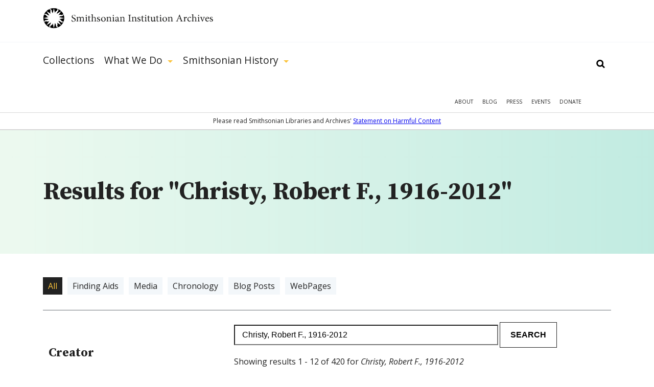

--- FILE ---
content_type: text/html; charset=utf-8
request_url: https://siarchives.si.edu/gsearch/Christy%2C%20Robert%20F.%2C%201916-2012
body_size: 21802
content:
<!DOCTYPE html> <!--[if IEMobile 7]><html class="no-js ie iem7" lang="en" dir="ltr"><![endif]--> <!--[if lte IE 6]><html class="no-js ie lt-ie9 lt-ie8 lt-ie7" lang="en" dir="ltr"><![endif]--> <!--[if (IE 7)&(!IEMobile)]><html class="no-js ie lt-ie9 lt-ie8" lang="en" dir="ltr"><![endif]--> <!--[if IE 8]><html class="no-js ie lt-ie9" lang="en" dir="ltr"><![endif]--> <!--[if (gte IE 9)|(gt IEMobile 7)]><html class="no-js ie" lang="en" dir="ltr" prefix="og: http://ogp.me/ns#"><![endif]--> <!--[if !IE]><!--><html class="no-js" lang="en" dir="ltr" prefix="og: http://ogp.me/ns#"><!--<![endif]--><head><meta charset="utf-8" /><link rel="alternate" type="application/rss+xml" title="The Bigger Picture | Smithsonian Institution Archives" href="https://siarchives.si.edu/feed/blog" /><link rel="shortcut icon" href="https://siarchives.si.edu/sites/all/themes/siaomega/favicon.ico" type="image/vnd.microsoft.icon" /><link rel="profile" href="http://www.w3.org/1999/xhtml/vocab" /><meta name="HandheldFriendly" content="true" /><meta name="MobileOptimized" content="width" /><meta http-equiv="cleartype" content="on" /><link rel="apple-touch-icon-precomposed" href="https://siarchives.si.edu/sites/all/themes/omega/apple-touch-icon-precomposed.png" /><link rel="apple-touch-icon-precomposed" href="https://siarchives.si.edu/sites/all/themes/omega/apple-touch-icon-precomposed-114x114.png" sizes="114x114" /><link rel="apple-touch-icon-precomposed" href="https://siarchives.si.edu/sites/all/themes/omega/apple-touch-icon-precomposed-144x144.png" sizes="144x144" /><link rel="apple-touch-icon-precomposed" href="https://siarchives.si.edu/sites/all/themes/omega/apple-touch-icon-precomposed-72x72.png" sizes="72x72" /><meta name="description" content="Access the official records of the Smithsonian Institution and learn about its history, key events, people, and research." /><meta name="keywords" content="Smithsonian Institution, archive, art, American history, culture, science" /><meta name="viewport" content="width=device-width" /><meta name="generator" content="Drupal 7 (http://drupal.org)" /><meta property="og:site_name" content="Smithsonian Institution Archives" /><meta property="og:type" content="article" /><meta property="og:url" content="https://siarchives.si.edu/gsearch/Christy%2C%20Robert%20F.%2C%201916-2012" /><meta property="og:title" content="Search" /><title>Search | Smithsonian Institution Archives</title><style>
@import url("https://siarchives.si.edu/sites/all/themes/omega/css/modules/system/system.base.css?t61gws");
@import url("https://siarchives.si.edu/sites/all/themes/omega/css/modules/system/system.menus.theme.css?t61gws");
@import url("https://siarchives.si.edu/sites/all/themes/omega/css/modules/system/system.messages.theme.css?t61gws");
@import url("https://siarchives.si.edu/sites/all/themes/omega/css/modules/system/system.theme.css?t61gws");
@import url("https://siarchives.si.edu/sites/all/modules/sla_popup/styling/popup.css?t61gws");
@import url("https://siarchives.si.edu/sites/all/modules/ldap/ldap_user/ldap_user.css?t61gws");
@import url("https://siarchives.si.edu/sites/all/modules/date/date_api/date.css?t61gws");
@import url("https://siarchives.si.edu/sites/all/modules/date/date_popup/themes/datepicker.1.7.css?t61gws");
@import url("https://siarchives.si.edu/sites/all/themes/omega/css/modules/comment/comment.theme.css?t61gws");
@import url("https://siarchives.si.edu/sites/all/modules/google_appliance/theme/google_appliance.css?t61gws");
@import url("https://siarchives.si.edu/modules/node/node.css?t61gws");
@import url("https://siarchives.si.edu/sites/all/themes/omega/css/modules/field/field.theme.css?t61gws");
@import url("https://siarchives.si.edu/sites/all/themes/omega/css/modules/search/search.theme.css?t61gws");
@import url("https://siarchives.si.edu/sites/all/modules/views/css/views.css?t61gws");
@import url("https://siarchives.si.edu/sites/all/themes/omega/css/modules/user/user.base.css?t61gws");
@import url("https://siarchives.si.edu/sites/all/modules/lazyloader/lazyloader.css?t61gws");
@import url("https://siarchives.si.edu/sites/all/themes/omega/css/modules/forum/forum.theme.css?t61gws");
@import url("https://siarchives.si.edu/sites/all/themes/omega/css/modules/user/user.theme.css?t61gws");
</style><style>
@import url("https://siarchives.si.edu/sites/all/modules/jquery_update/replace/ui/themes/base/minified/jquery.ui.core.min.css?t61gws");
@import url("https://siarchives.si.edu/sites/all/modules/jquery_update/replace/ui/themes/base/minified/jquery.ui.theme.min.css?t61gws");
@import url("https://siarchives.si.edu/sites/all/modules/jquery_update/replace/ui/themes/base/minified/jquery.ui.slider.min.css?t61gws");
@import url("https://siarchives.si.edu/sites/all/modules/ctools/css/ctools.css?t61gws");
@import url("https://siarchives.si.edu/sites/all/modules/ldap/ldap_servers/ldap_servers.admin.css?t61gws");
@import url("https://siarchives.si.edu/sites/all/modules/panels/css/panels.css?t61gws");
@import url("https://siarchives.si.edu/sites/all/modules/sia/sia_edan/sia_edan.css?t61gws");
@import url("https://siarchives.si.edu/sites/all/modules/google_appliance_suggest/google_appliance_suggest.css?t61gws");
</style><style>
@import url("https://siarchives.si.edu/sites/all/themes/siaomega/css/sia-omega-4-3.reset.css?t61gws");
@import url("https://siarchives.si.edu/sites/all/themes/siaomega/css/sia-omega-4-3.styles.css?t61gws");
</style><link type="text/css" rel="stylesheet" href="https://fonts.googleapis.com/css?family=Open+Sans:300,300i,400,400i,600,600i,700,700i,800,800i|Source+Serif+Pro:400,600,700&amp;display=swap&amp;t61gws" media="all" /><script src="//ajax.googleapis.com/ajax/libs/jquery/1.12.4/jquery.min.js"></script><script>window.jQuery || document.write("<script src='/sites/all/modules/jquery_update/replace/jquery/1.12/jquery.min.js'>\x3C/script>")</script><script src="https://siarchives.si.edu/misc/jquery-extend-3.4.0.js?v=1.12.4"></script><script src="https://siarchives.si.edu/misc/jquery-html-prefilter-3.5.0-backport.js?v=1.12.4"></script><script src="https://siarchives.si.edu/misc/jquery.once.js?v=1.2"></script><script src="https://siarchives.si.edu/misc/drupal.js?t61gws"></script><script src="https://siarchives.si.edu/sites/all/themes/omega/js/no-js.js?t61gws"></script><script src="https://siarchives.si.edu/sites/all/modules/jquery_update/js/jquery_browser.js?v=0.0.1"></script><script src="//ajax.googleapis.com/ajax/libs/jqueryui/1.10.2/jquery-ui.min.js"></script><script>window.jQuery.ui || document.write("<script src='/sites/all/modules/jquery_update/replace/ui/ui/minified/jquery-ui.min.js'>\x3C/script>")</script><script src="https://siarchives.si.edu/sites/all/modules/entityreference/js/entityreference.js?t61gws"></script><script src="https://siarchives.si.edu/sites/all/modules/lazyloader/jquery.lazyloader.js?t61gws"></script><script src="https://siarchives.si.edu/sites/all/modules/nkbase/nkbase/UTIL.js?t61gws"></script><script src="https://siarchives.si.edu/sites/all/modules/nkbase/nkbase/nkbase.js?t61gws"></script><script src="https://siarchives.si.edu/sites/all/modules/sia/sia_edan/sia_edan.js?t61gws"></script><script src="https://siarchives.si.edu/sites/all/modules/sia/sia_edan/sia_collections.js?t61gws"></script><script src="https://siarchives.si.edu/sites/all/modules/sia/sia_google_search/sia_google_search.js?t61gws"></script><script src="https://siarchives.si.edu/misc/autocomplete.js?v=7.95"></script><script src="https://siarchives.si.edu/sites/all/modules/google_appliance_suggest/google_appliance_suggest.js?t61gws"></script><script src="https://siarchives.si.edu/sites/all/themes/siaomega/js/owl.carousel.min.js?t61gws"></script><script src="https://siarchives.si.edu/sites/all/themes/siaomega/js/webtrends.min.js?t61gws"></script><script src="https://siarchives.si.edu/sites/all/themes/siaomega/js/scrollspy.js?t61gws"></script><script src="https://siarchives.si.edu/sites/all/themes/siaomega/_mediaelement/mediaelement-and-player.min.js?t61gws"></script><script src="https://siarchives.si.edu/sites/all/themes/siaomega/js/sia-omega-4-3.behaviors.js?t61gws"></script><script src="https://siarchives.si.edu/sites/all/themes/siaomega/js/SIA_util.js?t61gws"></script><script src="https://siarchives.si.edu/sites/all/themes/siaomega/js/tooltipster.bundle.min.js?t61gws"></script><script>jQuery.extend(Drupal.settings, {"basePath":"\/","pathPrefix":"","setHasJsCookie":0,"nkbase":{"base_url":"http:\/\/siarchives.si.edu"},"sia_edan":{"ids_url":"https:\/\/ids.si.edu\/ids\/deliveryService","dynamic_url":"https:\/\/ids.si.edu\/ids\/dynamic","imagecache_presets":{"thumbnail":{"label":"Thumbnail (100x100)","effects":[{"label":"Scale","help":"Scaling will maintain the aspect-ratio of the original image. If only a single dimension is specified, the other dimension will be calculated.","effect callback":"image_scale_effect","dimensions callback":"image_scale_dimensions","form callback":"image_scale_form","summary theme":"image_scale_summary","module":"image","name":"image_scale","data":{"width":100,"height":100,"upscale":1},"weight":0}],"name":"thumbnail","module":"image","storage":4},"medium":{"label":"Medium (220x220)","effects":[{"label":"Scale","help":"Scaling will maintain the aspect-ratio of the original image. If only a single dimension is specified, the other dimension will be calculated.","effect callback":"image_scale_effect","dimensions callback":"image_scale_dimensions","form callback":"image_scale_form","summary theme":"image_scale_summary","module":"image","name":"image_scale","data":{"width":220,"height":220,"upscale":1},"weight":0}],"name":"medium","module":"image","storage":4},"large":{"label":"Large (480x480)","effects":[{"label":"Scale","help":"Scaling will maintain the aspect-ratio of the original image. If only a single dimension is specified, the other dimension will be calculated.","effect callback":"image_scale_effect","dimensions callback":"image_scale_dimensions","form callback":"image_scale_form","summary theme":"image_scale_summary","module":"image","name":"image_scale","data":{"width":480,"height":480,"upscale":0},"weight":0}],"name":"large","module":"image","storage":4},"linkit_thumb":{"effects":[{"label":"Scale","help":"Scaling will maintain the aspect-ratio of the original image. If only a single dimension is specified, the other dimension will be calculated.","effect callback":"image_scale_effect","dimensions callback":"image_scale_dimensions","form callback":"image_scale_form","summary theme":"image_scale_summary","module":"image","name":"image_scale","data":{"width":50,"height":50,"upscale":0},"weight":0}],"name":"linkit_thumb","label":"linkit_thumb","module":"linkit","storage":4},"audio-video-default-graphic-125":{"effects":{"1":{"label":"Scale","help":"Scaling will maintain the aspect-ratio of the original image. If only a single dimension is specified, the other dimension will be calculated.","effect callback":"image_scale_effect","dimensions callback":"image_scale_dimensions","form callback":"image_scale_form","summary theme":"image_scale_summary","module":"image","name":"image_scale","data":{"width":125,"height":"","upscale":0},"weight":0}},"label":"audio-video-default-graphic-125","name":"audio-video-default-graphic-125","module":"sia_image_styles","storage":4},"audio-video-default-graphic-125sq":{"effects":{"2":{"label":"Scale and crop","help":"Scale and crop will maintain the aspect-ratio of the original image, then crop the larger dimension. This is most useful for creating perfectly square thumbnails without stretching the image.","effect callback":"image_scale_and_crop_effect","dimensions callback":"image_resize_dimensions","form callback":"image_resize_form","summary theme":"image_resize_summary","module":"image","name":"image_scale_and_crop","data":{"width":125,"height":125},"weight":0}},"label":"audio-video-default-graphic-125sq","name":"audio-video-default-graphic-125sq","module":"sia_image_styles","storage":4},"audio-video-default-graphic-138":{"effects":{"3":{"label":"Scale","help":"Scaling will maintain the aspect-ratio of the original image. If only a single dimension is specified, the other dimension will be calculated.","effect callback":"image_scale_effect","dimensions callback":"image_scale_dimensions","form callback":"image_scale_form","summary theme":"image_scale_summary","module":"image","name":"image_scale","data":{"width":138,"height":"","upscale":0},"weight":0}},"label":"audio-video-default-graphic-138","name":"audio-video-default-graphic-138","module":"sia_image_styles","storage":4},"audio-video-default-graphic-148":{"effects":{"4":{"label":"Scale","help":"Scaling will maintain the aspect-ratio of the original image. If only a single dimension is specified, the other dimension will be calculated.","effect callback":"image_scale_effect","dimensions callback":"image_scale_dimensions","form callback":"image_scale_form","summary theme":"image_scale_summary","module":"image","name":"image_scale","data":{"width":148,"height":"","upscale":0},"weight":0}},"label":"audio-video-default-graphic-148","name":"audio-video-default-graphic-148","module":"sia_image_styles","storage":4},"audio-video-default-graphic-195":{"effects":{"5":{"label":"Scale","help":"Scaling will maintain the aspect-ratio of the original image. If only a single dimension is specified, the other dimension will be calculated.","effect callback":"image_scale_effect","dimensions callback":"image_scale_dimensions","form callback":"image_scale_form","summary theme":"image_scale_summary","module":"image","name":"image_scale","data":{"width":195,"height":"","upscale":0},"weight":0}},"label":"audio-video-default-graphic-195","name":"audio-video-default-graphic-195","module":"sia_image_styles","storage":4},"audio-video-default-graphic-200sq":{"effects":{"6":{"label":"Scale and crop","help":"Scale and crop will maintain the aspect-ratio of the original image, then crop the larger dimension. This is most useful for creating perfectly square thumbnails without stretching the image.","effect callback":"image_scale_and_crop_effect","dimensions callback":"image_resize_dimensions","form callback":"image_resize_form","summary theme":"image_resize_summary","module":"image","name":"image_scale_and_crop","data":{"width":200,"height":200},"weight":0}},"label":"audio-video-default-graphic-200sq","name":"audio-video-default-graphic-200sq","module":"sia_image_styles","storage":4},"audio-video-default-graphic-69sq":{"effects":{"7":{"label":"Scale and crop","help":"Scale and crop will maintain the aspect-ratio of the original image, then crop the larger dimension. This is most useful for creating perfectly square thumbnails without stretching the image.","effect callback":"image_scale_and_crop_effect","dimensions callback":"image_resize_dimensions","form callback":"image_resize_form","summary theme":"image_resize_summary","module":"image","name":"image_scale_and_crop","data":{"width":69,"height":69},"weight":0}},"label":"audio-video-default-graphic-69sq","name":"audio-video-default-graphic-69sq","module":"sia_image_styles","storage":4},"body-image-180":{"effects":{"8":{"label":"Scale","help":"Scaling will maintain the aspect-ratio of the original image. If only a single dimension is specified, the other dimension will be calculated.","effect callback":"image_scale_effect","dimensions callback":"image_scale_dimensions","form callback":"image_scale_form","summary theme":"image_scale_summary","module":"image","name":"image_scale","data":{"width":180,"height":"","upscale":0},"weight":0}},"label":"body-image-180","name":"body-image-180","module":"sia_image_styles","storage":4},"body-image-180h":{"effects":{"9":{"label":"Scale","help":"Scaling will maintain the aspect-ratio of the original image. If only a single dimension is specified, the other dimension will be calculated.","effect callback":"image_scale_effect","dimensions callback":"image_scale_dimensions","form callback":"image_scale_form","summary theme":"image_scale_summary","module":"image","name":"image_scale","data":{"width":"","height":180,"upscale":0},"weight":0}},"label":"body-image-180h","name":"body-image-180h","module":"sia_image_styles","storage":4},"body-image-230":{"effects":{"10":{"label":"Scale","help":"Scaling will maintain the aspect-ratio of the original image. If only a single dimension is specified, the other dimension will be calculated.","effect callback":"image_scale_effect","dimensions callback":"image_scale_dimensions","form callback":"image_scale_form","summary theme":"image_scale_summary","module":"image","name":"image_scale","data":{"width":230,"height":"","upscale":0},"weight":0}},"label":"body-image-230","name":"body-image-230","module":"sia_image_styles","storage":4},"body-image-230h":{"effects":{"11":{"label":"Scale","help":"Scaling will maintain the aspect-ratio of the original image. If only a single dimension is specified, the other dimension will be calculated.","effect callback":"image_scale_effect","dimensions callback":"image_scale_dimensions","form callback":"image_scale_form","summary theme":"image_scale_summary","module":"image","name":"image_scale","data":{"width":"","height":230,"upscale":0},"weight":0}},"label":"body-image-230h","name":"body-image-230h","module":"sia_image_styles","storage":4},"body-image-300":{"effects":{"12":{"label":"Scale","help":"Scaling will maintain the aspect-ratio of the original image. If only a single dimension is specified, the other dimension will be calculated.","effect callback":"image_scale_effect","dimensions callback":"image_scale_dimensions","form callback":"image_scale_form","summary theme":"image_scale_summary","module":"image","name":"image_scale","data":{"width":300,"height":"","upscale":0},"weight":0}},"label":"body-image-300","name":"body-image-300","module":"sia_image_styles","storage":4},"body-image-300h":{"effects":{"13":{"label":"Scale","help":"Scaling will maintain the aspect-ratio of the original image. If only a single dimension is specified, the other dimension will be calculated.","effect callback":"image_scale_effect","dimensions callback":"image_scale_dimensions","form callback":"image_scale_form","summary theme":"image_scale_summary","module":"image","name":"image_scale","data":{"width":"","height":300,"upscale":0},"weight":0}},"label":"body-image-300h","name":"body-image-300h","module":"sia_image_styles","storage":4},"body-image-350":{"effects":{"14":{"label":"Scale","help":"Scaling will maintain the aspect-ratio of the original image. If only a single dimension is specified, the other dimension will be calculated.","effect callback":"image_scale_effect","dimensions callback":"image_scale_dimensions","form callback":"image_scale_form","summary theme":"image_scale_summary","module":"image","name":"image_scale","data":{"width":350,"height":"","upscale":0},"weight":0}},"label":"body-image-350","name":"body-image-350","module":"sia_image_styles","storage":4},"body-image-350h":{"effects":{"15":{"label":"Scale","help":"Scaling will maintain the aspect-ratio of the original image. If only a single dimension is specified, the other dimension will be calculated.","effect callback":"image_scale_effect","dimensions callback":"image_scale_dimensions","form callback":"image_scale_form","summary theme":"image_scale_summary","module":"image","name":"image_scale","data":{"width":"","height":350,"upscale":0},"weight":0}},"label":"body-image-350h","name":"body-image-350h","module":"sia_image_styles","storage":4},"body-image-450":{"effects":{"16":{"label":"Scale","help":"Scaling will maintain the aspect-ratio of the original image. If only a single dimension is specified, the other dimension will be calculated.","effect callback":"image_scale_effect","dimensions callback":"image_scale_dimensions","form callback":"image_scale_form","summary theme":"image_scale_summary","module":"image","name":"image_scale","data":{"width":450,"height":"","upscale":0},"weight":0}},"label":"body-image-450","name":"body-image-450","module":"sia_image_styles","storage":4},"body-image-450h":{"effects":{"17":{"label":"Scale","help":"Scaling will maintain the aspect-ratio of the original image. If only a single dimension is specified, the other dimension will be calculated.","effect callback":"image_scale_effect","dimensions callback":"image_scale_dimensions","form callback":"image_scale_form","summary theme":"image_scale_summary","module":"image","name":"image_scale","data":{"width":"","height":450,"upscale":0},"weight":0}},"label":"body-image-450h","name":"body-image-450h","module":"sia_image_styles","storage":4},"body_image_350_crop":{"label":"body_image_350_crop","effects":{"2":{"label":"Scale and crop","help":"Scale and crop will maintain the aspect-ratio of the original image, then crop the larger dimension. This is most useful for creating perfectly square thumbnails without stretching the image.","effect callback":"image_scale_and_crop_effect","dimensions callback":"image_resize_dimensions","form callback":"image_resize_form","summary theme":"image_resize_summary","module":"image","name":"image_scale_and_crop","data":{"width":350,"height":350},"weight":1}},"name":"body_image_350_crop","module":"sia_image_styles","storage":4},"sia-image-180":{"effects":{"18":{"label":"Scale","help":"Scaling will maintain the aspect-ratio of the original image. If only a single dimension is specified, the other dimension will be calculated.","effect callback":"image_scale_effect","dimensions callback":"image_scale_dimensions","form callback":"image_scale_form","summary theme":"image_scale_summary","module":"image","name":"image_scale","data":{"width":180,"height":"","upscale":0},"weight":0}},"label":"sia-image-180","name":"sia-image-180","module":"sia_image_styles","storage":4},"sia-image-200":{"effects":{"19":{"label":"Scale","help":"Scaling will maintain the aspect-ratio of the original image. If only a single dimension is specified, the other dimension will be calculated.","effect callback":"image_scale_effect","dimensions callback":"image_scale_dimensions","form callback":"image_scale_form","summary theme":"image_scale_summary","module":"image","name":"image_scale","data":{"width":200,"height":"","upscale":0},"weight":0}},"label":"sia-image-200","name":"sia-image-200","module":"sia_image_styles","storage":4},"sia-image-230":{"effects":{"20":{"label":"Scale","help":"Scaling will maintain the aspect-ratio of the original image. If only a single dimension is specified, the other dimension will be calculated.","effect callback":"image_scale_effect","dimensions callback":"image_scale_dimensions","form callback":"image_scale_form","summary theme":"image_scale_summary","module":"image","name":"image_scale","data":{"width":230,"height":"","upscale":0},"weight":0}},"label":"sia-image-230","name":"sia-image-230","module":"sia_image_styles","storage":4},"sia-image-300":{"isid":"2","name":"sia-image-300","label":"sia-image-300","module":"sia_image_styles","storage":2,"effects":{"2":{"label":"Scale","help":"Scaling will maintain the aspect-ratio of the original image. If only a single dimension is specified, the other dimension will be calculated.","effect callback":"image_scale_effect","dimensions callback":"image_scale_dimensions","form callback":"image_scale_form","summary theme":"image_scale_summary","module":"image","name":"image_scale","data":{"width":300,"height":"","upscale":0},"ieid":"2","isid":"2","weight":"0"}}},"sia_blog_slideshow":{"isid":"1","name":"sia_blog_slideshow","label":"sia_blog_slideshow","module":"sia_image_styles","storage":2,"effects":{"1":{"label":"Scale","help":"Scaling will maintain the aspect-ratio of the original image. If only a single dimension is specified, the other dimension will be calculated.","effect callback":"image_scale_effect","dimensions callback":"image_scale_dimensions","form callback":"image_scale_form","summary theme":"image_scale_summary","module":"image","name":"image_scale","data":{"width":"642","height":"492","upscale":0},"ieid":"1","isid":"1","weight":"1"}}},"slideshow_500":{"effects":[],"label":"slideshow_500","name":"slideshow_500","module":"sia_image_styles","storage":4},"test":{"effects":{"25":{"label":"Crop","help":"Cropping will remove portions of an image to make it the specified dimensions.","effect callback":"image_crop_effect","dimensions callback":"image_resize_dimensions","form callback":"image_crop_form","summary theme":"image_crop_summary","module":"image","name":"image_crop","data":{"width":40,"height":40,"anchor":"center-center"},"weight":1}},"label":"test","name":"test","module":"sia_image_styles","storage":4},"user-picture-125sq":{"label":"user-picture-125sq","effects":{"3":{"label":"Scale and crop","help":"Scale and crop will maintain the aspect-ratio of the original image, then crop the larger dimension. This is most useful for creating perfectly square thumbnails without stretching the image.","effect callback":"image_scale_and_crop_effect","dimensions callback":"image_resize_dimensions","form callback":"image_resize_form","summary theme":"image_resize_summary","module":"image","name":"image_scale_and_crop","data":{"width":125,"height":125},"weight":0}},"name":"user-picture-125sq","module":"sia_image_styles","storage":4},"user-picture-65sq":{"effects":{"23":{"label":"Scale and crop","help":"Scale and crop will maintain the aspect-ratio of the original image, then crop the larger dimension. This is most useful for creating perfectly square thumbnails without stretching the image.","effect callback":"image_scale_and_crop_effect","dimensions callback":"image_resize_dimensions","form callback":"image_resize_form","summary theme":"image_resize_summary","module":"image","name":"image_scale_and_crop","data":{"width":65,"height":65},"weight":0}},"label":"user-picture-65sq","name":"user-picture-65sq","module":"sia_image_styles","storage":4},"homepage_downsize":{"isid":"5","name":"homepage_downsize","label":"homepage_downsize","module":null,"storage":1,"effects":{"4":{"label":"Scale","help":"Scaling will maintain the aspect-ratio of the original image. If only a single dimension is specified, the other dimension will be calculated.","effect callback":"image_scale_effect","dimensions callback":"image_scale_dimensions","form callback":"image_scale_form","summary theme":"image_scale_summary","module":"image","name":"image_scale","data":{"width":"1000","height":"","upscale":0},"ieid":"4","isid":"5","weight":"1"}}},"sia-image-300-crop":{"isid":"3","name":"sia-image-300-crop","label":"sia-image-300-crop","module":null,"storage":1,"effects":[]},"sia-image-crop-300":{"isid":"4","name":"sia-image-crop-300","label":"sia-image-crop-300","module":null,"storage":1,"effects":{"3":{"label":"Scale and crop","help":"Scale and crop will maintain the aspect-ratio of the original image, then crop the larger dimension. This is most useful for creating perfectly square thumbnails without stretching the image.","effect callback":"image_scale_and_crop_effect","dimensions callback":"image_resize_dimensions","form callback":"image_resize_form","summary theme":"image_resize_summary","module":"image","name":"image_scale_and_crop","data":{"width":"300","height":"300"},"ieid":"3","isid":"4","weight":"1"}}}}},"urlIsAjaxTrusted":{"\/gsearch\/Christy%2C%20Robert%20F.%2C%201916-2012":true},"lazyloader":{"loadImageDelay":"10"}});</script><script async src="https://www.googletagmanager.com/gtag/js?id=G-M6L4XMDR4L"></script><script>
window.dataLayer = window.dataLayer || [];
function gtag(){dataLayer.push(arguments);}
gtag('js', new Date());
gtag('config', 'G-M6L4XMDR4L');
</script></head><body class="html not-front not-logged-in page-gsearch page-gsearch-christy-robert-f-1916-2012 gsearch-Christy, Robert F., 1916-2012 section-gsearch"> <a href="#main-content" class="element-invisible element-focusable">Skip to main content</a><div class="l-page"> <header class="l-header robots-noindex" role="banner"><div class="l-branding section group site_logo"> <a href="/" title="Home" rel="home" class="site-logo"><img src="/sites/all/themes/siaomega/images/logo.svg" alt="Smithsonian Institution Archives" height="52px" width="333px"/></a><div class="mobile_menu_expand">Show Menu</div></div><div class="drop-menu"><div class="main-menu-wrapper"><div class="l-branding section group"><div class="l-region l-region--navigation"><div id="block-google-appliance-ga-block-search-form" class="block block--google-appliance block--google-appliance-ga-block-search-form"><div class="block__content"><form class="google-appliance-block-form" action="/gsearch/Christy%2C%20Robert%20F.%2C%201916-2012" method="post" id="google-appliance-block-form" accept-charset="UTF-8"><div><div class="container-inline"><h2 class="element-invisible">Search Google Appliance</h2><div class="form-item form-type-textfield form-item-search-keys"> <label class="element-invisible" for="edit-search-keys--3">Enter the terms you wish to search for. </label> <input class="auto_submit form-text form-autocomplete" type="text" id="edit-search-keys--3" name="search_keys" value="" size="15" maxlength="128" /><input type="hidden" id="edit-search-keys--3-autocomplete" value="https://siarchives.si.edu/sites/all/modules/google_appliance_suggest/google_appliance_suggest_callback.php?q=" disabled="disabled" class="autocomplete" /></div><div class="form-actions form-wrapper" id="edit-actions"><input type="submit" id="edit-submit--4" name="op" value="Search" class="form-submit" /></div><input type="hidden" name="form_build_id" value="form-teJX_KmeO_ohn4CQ311jLwwfKbTSPGdBG7yOR2jxAtg" /><input type="hidden" name="form_id" value="google_appliance_block_form" /></div></div></form></div></div><nav id="block-system-main-menu" role="navigation" class="block block--system block--menu block--system-main-menu"><ul class="menu"><li class="first leaf"><a href="/collections" title="Collections">Collections</a><div class='hidden_child'></div></li><li class="expanded"><a href="/what-we-do" title="What We Do">What We Do</a><div class='hidden_child'><ul class="menu"><li class="first leaf"><a href="/what-we-do/reference">Reference</a><div class='hidden_child'></div></li><li class="leaf"><a href="/what-we-do/rights-and-reproduction">Rights and Reproduction</a><div class='hidden_child'></div></li><li class="leaf"><a href="/what-we-do/records-management">Records Management</a><div class='hidden_child'></div></li><li class="leaf"><a href="/what-we-do/preservation/introduction">Preservation</a><div class='hidden_child'></div></li><li class="leaf"><a href="/what-we-do/digital-curation">Digital Curation</a><div class='hidden_child'></div></li><li class="leaf"><a href="/what-we-do/forums" title="">Forums</a><div class='hidden_child'></div></li><li class="last leaf"><a href="/what-we-do/publications-resources">Publications &amp; Resources</a><div class='hidden_child'></div></li></ul></div></li><li class="last expanded"><a href="/history" title="Smithsonian History">Smithsonian History</a><div class='hidden_child'><ul class="menu"><li class="first leaf"><a href="/history/general-history">General History</a><div class='hidden_child'></div></li><li class="leaf"><a href="/history/governance-organization">Governance &amp; Organization</a><div class='hidden_child'></div></li><li class="collapsed"><a href="/history/featured-topics" title="">Featured Topics</a><div class='hidden_child'></div></li><li class="leaf"><a href="/history/historic-pictures-smithsonian">Historic Pictures</a><div class='hidden_child'></div></li><li class="leaf"><a href="/history/smithsonian-research-centers">Research Centers</a><div class='hidden_child'></div></li><li class="last leaf"><a href="/history/museums" title="">Smithsonian Museums</a><div class='hidden_child'></div></li></ul></div></li></ul></nav><nav id="block-menu-menu-mobile-main" role="navigation" class="block block--menu block--menu-menu-mobile-main"><ul class="menu"><li class="first leaf"><a href="/collections" title="">Collections</a></li><li class="expanded"><a href='#' class='expand'>Show More</a><a href="/history" title="">Smithsonian History</a><ul class="menu"><li class="first leaf"><a href="/history/general-history" title="">General History</a></li><li class="leaf"><a href="/history/governance-organization" title="">Governance &amp; Organization</a></li><li class="leaf"><a href="/history/featured-topics" title="">Featured Topics</a></li><li class="leaf"><a href="/history/historic-pictures-smithsonian" title="">Historic Pictures</a></li><li class="last leaf"><a href="/history/education" title="">Educational Resources</a></li></ul></li><li class="last expanded"><a href='#' class='expand'>Show More</a><a href="/what-we-do" title="">What We Do</a><ul class="menu"><li class="first leaf"><a href="/what-we-do/reference" title="">Reference</a></li><li class="leaf"><a href="/what-we-do/rights-and-reproduction" title="">Rights and Reproduction</a></li><li class="leaf"><a href="/what-we-do/records-management" title="">Records Management</a></li><li class="leaf"><a href="/what-we-do/preservation/introduction" title="">Preservation</a></li><li class="leaf"><a href="/what-we-do/digital-curation" title="">Digital Curation</a></li><li class="leaf"><a href="/what-we-do/forums" title="">Forums</a></li><li class="last leaf"><a href="/what-we-do/publications-resources" title="">Publications &amp; Resources</a></li></ul></li></ul></nav><nav id="block-menu-secondary-menu" role="navigation" class="block block--menu block--menu-secondary-menu"><ul class="menu"><li class="first leaf"><a href="/about" title="About">About</a></li><li class="leaf"><a href="/blog" title="Blog">Blog</a></li><li class="leaf"><a href="/press" title="Press">Press</a></li><li class="leaf"><a href="/events" title="">Events</a></li><li class="last leaf"><a href="https://library.si.edu/donate/make-a-donation?fund=Archives" title="Donate">Donate</a></li></ul></nav></div></div></div><div class="hidden-menu"><div class="section group"></div></div><div class="content-warning"><span>Please read Smithsonian Libraries and Archives' <a href="https://librariesarchives.si.edu/statement-on-harmful-content/">Statement on Harmful Content</a></span></div></div> </header><div class="l-main"><div class="l-content" role="main"> <a id="main-content"></a><div class="panel-top"><div class="inner"><div class="l-branding section group"><div class="col span_12_of_12"><h1 id="search-results-heading">Results for "Christy, Robert F., 1916-2012"</h1></div></div></div></div><div class="l-branding section group"><div class="col span_12_of_12 header"><div class="search-term"><ul class = 'type-filters clearfix'><li class="active"><a href="/gsearch/Christy%2C+Robert+F.%2C+1916-2012">All</a></li><li class=""><a href="?term=finding">Finding Aids</a></li><li class=""><a href="?term=image">Media</a></li><li class=""><a href="?term=chronology">Chronology</a></li><li class=""><a href="?term=blog_post">Blog Posts</a></li><li class=""><a href="?term=webpage">WebPages</a></li></ul></div><ul class="remove_filters"></ul></div><div class="col span_3_of_12 robots-noindex"><div class="inner clearfix"><div class="panel-pane pane-custom pane-1 sub-page"><nav class="section-menu" aria-label="section menu"><div class="menu_block dynamic_nav"><h3>Creator</h3><ul class="dynamic_nav_list" id="dc.author"><li><a href="?tag=dc%2eauthor:Smithsonian Institution. Office of the Secretary" class="collections-facet ">Smithsonian Institution. Office of the Secretary (10)</a></li><li><a href="?tag=dc%2eauthor:National Museum of Natural History. Department of Entomology" class="collections-facet ">National Museum of Natural History. Department of Entomology (5)</a></li><li><a href="?tag=dc%2eauthor:Smithsonian Institution. Office of Fellowships and Internships" class="collections-facet ">Smithsonian Institution. Office of Fellowships and Internships (5)</a></li><li><a href="?tag=dc%2eauthor:United States National Museum" class="collections-facet ">United States National Museum (5)</a></li><li><a href="?tag=dc%2eauthor:American Ornithologists' Union" class="collections-facet ">American Ornithologists' Union (4)</a></li><li><a href="?tag=dc%2eauthor:National Museum of Natural History. Division of Mammals" class="collections-facet ">National Museum of Natural History. Division of Mammals (4)</a></li><li><a href="?tag=dc%2eauthor:Smithsonian Institution" class="collections-facet ">Smithsonian Institution (4)</a></li><li><a href="?tag=dc%2eauthor:National Collection of Fine Arts. Office of the Director" class="collections-facet ">National Collection of Fine Arts. Office of the Director (3)</a></li><li><a href="?tag=dc%2eauthor:National Museum of Natural History. Department of Invertebrate Zoology" class="collections-facet ">National Museum of Natural History. Department of Invertebrate Zoology (3)</a></li><li><a href="?tag=dc%2eauthor:Smithsonian American Art Museum. Curatorial Office" class="collections-facet ">Smithsonian American Art Museum. Curatorial Office (3)</a></li><li><a href="?tag=dc%2eauthor:United States National Museum. Division of Plants" class="collections-facet ">United States National Museum. Division of Plants (3)</a></li><li><a href="?tag=dc%2eauthor:American Arachnological Society" class="collections-facet ">American Arachnological Society (2)</a></li><li><a href="?tag=dc%2eauthor:Dall, William Healey, 1845-1927" class="collections-facet ">Dall, William Healey, 1845-1927 (2)</a></li><li><a href="?tag=dc%2eauthor:Freer Gallery of Art and Arthur M. Sackler Gallery. Curatorial - Ceramics" class="collections-facet ">Freer Gallery of Art and Arthur M. Sackler Gallery. Curatorial - Ceramics (2)</a></li><li><a href="?tag=dc%2eauthor:Geological Survey. Branch of Paleontology and Stratigraphy" class="collections-facet ">Geological Survey. Branch of Paleontology and Stratigraphy (2)</a></li><li><a href="?tag=dc%2eauthor:Hirshhorn Museum and Sculpture Garden. Department of Painting and Sculpture" class="collections-facet ">Hirshhorn Museum and Sculpture Garden. Department of Painting and Sculpture (2)</a></li><li><a href="?tag=dc%2eauthor:Hirshhorn Museum and Sculpture Garden. Office of the Director" class="collections-facet ">Hirshhorn Museum and Sculpture Garden. Office of the Director (2)</a></li><li><a href="?tag=dc%2eauthor:Hirshhorn Museum and Sculpture Garden. Office of the Registrar" class="collections-facet ">Hirshhorn Museum and Sculpture Garden. Office of the Registrar (2)</a></li><li><a href="?tag=dc%2eauthor:National Museum of African American History and Culture. Office of the Director" class="collections-facet ">National Museum of African American History and Culture. Office of the Director (2)</a></li><li><a href="?tag=dc%2eauthor:National Museum of Natural History" class="collections-facet ">National Museum of Natural History (2)</a></li><li><a href="?tag=dc%2eauthor:National Museum of Natural History. Department of Paleobiology" class="collections-facet ">National Museum of Natural History. Department of Paleobiology (2)</a></li><li><a href="?tag=dc%2eauthor:National Museum of Natural History. Division of Birds" class="collections-facet ">National Museum of Natural History. Division of Birds (2)</a></li><li><a href="?tag=dc%2eauthor:National Museum of Natural History. Division of Mollusks" class="collections-facet ">National Museum of Natural History. Division of Mollusks (2)</a></li><li><a href="?tag=dc%2eauthor:Renwick Gallery" class="collections-facet ">Renwick Gallery (2)</a></li><li><a href="?tag=dc%2eauthor:Ridgway, Robert 1850-1929" class="collections-facet ">Ridgway, Robert 1850-1929 (2)</a></li><li><a href="?tag=dc%2eauthor:Ridgway, Robert, 1850-1929" class="collections-facet ">Ridgway, Robert, 1850-1929 (2)</a></li><li><a href="?tag=dc%2eauthor:Science Service" class="collections-facet ">Science Service (2)</a></li><li><a href="?tag=dc%2eauthor:Smithson, James, 1765-1829" class="collections-facet ">Smithson, James, 1765-1829 (2)</a></li><li><a href="?tag=dc%2eauthor:Smithsonian Institution. International Exchange Service" class="collections-facet ">Smithsonian Institution. International Exchange Service (2)</a></li><li><a href="?tag=dc%2eauthor:Smithsonian Institution. Office of Architectural History and Historic Preservation" class="collections-facet ">Smithsonian Institution. Office of Architectural History and Historic Preservation (2)</a></li><li><a href="?tag=dc%2eauthor:Smithsonian Institution. Office of International Relations" class="collections-facet ">Smithsonian Institution. Office of International Relations (2)</a></li><li><a href="?tag=dc%2eauthor:Smithsonian Institution. Scholarly Press" class="collections-facet ">Smithsonian Institution. Scholarly Press (2)</a></li><li><a href="?tag=dc%2eauthor:Smithsonian Institution. Traveling Exhibition Service" class="collections-facet ">Smithsonian Institution. Traveling Exhibition Service (2)</a></li><li><a href="?tag=dc%2eauthor:Systematic Entomology Laboratory" class="collections-facet ">Systematic Entomology Laboratory (2)</a></li><li><a href="?tag=dc%2eauthor:Tolman, Ruel P. (Ruel Pardee), 1878-1954" class="collections-facet ">Tolman, Ruel P. (Ruel Pardee), 1878-1954 (2)</a></li><li><a href="?tag=dc%2eauthor:Abbot, C. G. (Charles Greeley), 1872-1973" class="collections-facet ">Abbot, C. G. (Charles Greeley), 1872-1973 (1)</a></li><li><a href="?tag=dc%2eauthor:Abbott, William Louis, 1860-1936" class="collections-facet ">Abbott, William Louis, 1860-1936 (1)</a></li><li><a href="?tag=dc%2eauthor:Alexander, Charles P. (Charles Paul), 1889-1981" class="collections-facet ">Alexander, Charles P. (Charles Paul), 1889-1981 (1)</a></li><li><a href="?tag=dc%2eauthor:American Society of Ichthyologists and Herpetologists" class="collections-facet ">American Society of Ichthyologists and Herpetologists (1)</a></li><li><a href="?tag=dc%2eauthor:American Society of Mammalogists" class="collections-facet ">American Society of Mammalogists (1)</a></li><li><a href="?tag=dc%2eauthor:Ashbrook, F. G. (Frank Getz), 1892-1966" class="collections-facet ">Ashbrook, F. G. (Frank Getz), 1892-1966 (1)</a></li><li><a href="?tag=dc%2eauthor:Audubon Naturalist Society of the Central Atlantic States." class="collections-facet ">Audubon Naturalist Society of the Central Atlantic States. (1)</a></li><li><a href="?tag=dc%2eauthor:Bailey, Florence Merriam, 1863-1948" class="collections-facet ">Bailey, Florence Merriam, 1863-1948 (1)</a></li><li><a href="?tag=dc%2eauthor:Baird, Spencer Fullerton 1823-1887" class="collections-facet ">Baird, Spencer Fullerton 1823-1887 (1)</a></li><li><a href="?tag=dc%2eauthor:Baker, C. F. (Charles Fuller), 1872-1927" class="collections-facet ">Baker, C. F. (Charles Fuller), 1872-1927 (1)</a></li><li><a href="?tag=dc%2eauthor:Ball, E. D. (Elmer Darwin), 1870-1943" class="collections-facet ">Ball, E. D. (Elmer Darwin), 1870-1943 (1)</a></li><li><a href="?tag=dc%2eauthor:Barber, Herbert Spencer, 1882-1950" class="collections-facet ">Barber, Herbert Spencer, 1882-1950 (1)</a></li><li><a href="?tag=dc%2eauthor:Benjamin, Marcus, 1857-1932." class="collections-facet ">Benjamin, Marcus, 1857-1932. (1)</a></li><li><a href="?tag=dc%2eauthor:Bent, Arthur Cleveland, 1866-1954" class="collections-facet ">Bent, Arthur Cleveland, 1866-1954 (1)</a></li><li><a href="?tag=dc%2eauthor:Berry, S. Stillman (Samuel Stillman), 1887-1984" class="collections-facet ">Berry, S. Stillman (Samuel Stillman), 1887-1984 (1)</a></li><li><a href="?tag=dc%2eauthor:Blake, Doris Holmes, 1892-1978" class="collections-facet ">Blake, Doris Holmes, 1892-1978 (1)</a></li><li><a href="?tag=dc%2eauthor:Board of Regents" class="collections-facet ">Board of Regents (1)</a></li><li><a href="?tag=dc%2eauthor:Bunch, Lonnie G." class="collections-facet ">Bunch, Lonnie G. (1)</a></li><li><a href="?tag=dc%2eauthor:Böving, Adam Giede, 1869-" class="collections-facet ">Böving, Adam Giede, 1869- (1)</a></li><li><a href="?tag=dc%2eauthor:Camblos, Joshua F. B. (Fry Bullitt), 1916-2012" class="collections-facet ">Camblos, Joshua F. B. (Fry Bullitt), 1916-2012 (1)</a></li><li><a href="?tag=dc%2eauthor:Carriker, Melbourne Armstrong, 1879-1965" class="collections-facet ">Carriker, Melbourne Armstrong, 1879-1965 (1)</a></li><li><a href="?tag=dc%2eauthor:Carriker, Melbourne R. (Melbourne Romaine), 1915-2007" class="collections-facet ">Carriker, Melbourne R. (Melbourne Romaine), 1915-2007 (1)</a></li><li><a href="?tag=dc%2eauthor:Cartwright, Oscar Ling" class="collections-facet ">Cartwright, Oscar Ling (1)</a></li><li><a href="?tag=dc%2eauthor:Clark, Austin Hobart, 1880-1954" class="collections-facet ">Clark, Austin Hobart, 1880-1954 (1)</a></li><li><a href="?tag=dc%2eauthor:Clarke, J. F. Gates (John Frederick Gates), 1905-1990, interviewee" class="collections-facet ">Clarke, J. F. Gates (John Frederick Gates), 1905-1990, interviewee (1)</a></li><li><a href="?tag=dc%2eauthor:Clarke, Roy S." class="collections-facet ">Clarke, Roy S. (1)</a></li><li><a href="?tag=dc%2eauthor:Clayton, Henry Helm, 1861-1946" class="collections-facet ">Clayton, Henry Helm, 1861-1946 (1)</a></li><li><a href="?tag=dc%2eauthor:Conger, Paul S. (Paul Sydney), 1897-1979" class="collections-facet ">Conger, Paul S. (Paul Sydney), 1897-1979 (1)</a></li><li><a href="?tag=dc%2eauthor:Cooper-Hewitt Museum" class="collections-facet ">Cooper-Hewitt Museum (1)</a></li><li><a href="?tag=dc%2eauthor:Cooper-Hewitt Museum. Office of the Registrar" class="collections-facet ">Cooper-Hewitt Museum. Office of the Registrar (1)</a></li><li><a href="?tag=dc%2eauthor:Cooper-Hewitt, National Design Museum. Department of Applied Arts and Industrial Design" class="collections-facet ">Cooper-Hewitt, National Design Museum. Department of Applied Arts and Industrial Design (1)</a></li><li><a href="?tag=dc%2eauthor:Cooper-Hewitt, National Design Museum. Development" class="collections-facet ">Cooper-Hewitt, National Design Museum. Development (1)</a></li><li><a href="?tag=dc%2eauthor:DeVorkin, David H., 1944-" class="collections-facet ">DeVorkin, David H., 1944- (1)</a></li><li><a href="?tag=dc%2eauthor:Dyar, Harrison G. (Harrison Gray), 1866-1929" class="collections-facet ">Dyar, Harrison G. (Harrison Gray), 1866-1929 (1)</a></li><li><a href="?tag=dc%2eauthor:Effie Kapsalis" class="collections-facet ">Effie Kapsalis (1)</a></li><li><a href="?tag=dc%2eauthor:Eisenberg, John Frederick, 1935-" class="collections-facet ">Eisenberg, John Frederick, 1935- (1)</a></li><li><a href="?tag=dc%2eauthor:El-Baz, Farouk" class="collections-facet ">El-Baz, Farouk (1)</a></li><li><a href="?tag=dc%2eauthor:Emmons, Richard H., 1919-2005" class="collections-facet ">Emmons, Richard H., 1919-2005 (1)</a></li><li><a href="?tag=dc%2eauthor:Freer Gallery of Art" class="collections-facet ">Freer Gallery of Art (1)</a></li><li><a href="?tag=dc%2eauthor:Freer Gallery of Art and Arthur M. Sackler Gallery. Curatorial - Chinese Art" class="collections-facet ">Freer Gallery of Art and Arthur M. Sackler Gallery. Curatorial - Chinese Art (1)</a></li><li><a href="?tag=dc%2eauthor:Freer Gallery of Art and Arthur M. Sackler Gallery. Curatorial - Islamic Near Eastern Art" class="collections-facet ">Freer Gallery of Art and Arthur M. Sackler Gallery. Curatorial - Islamic Near Eastern Art (1)</a></li><li><a href="?tag=dc%2eauthor:Freer Gallery of Art and Arthur M. Sackler Gallery. Curatorial - Japanese Art" class="collections-facet ">Freer Gallery of Art and Arthur M. Sackler Gallery. Curatorial - Japanese Art (1)</a></li><li><a href="?tag=dc%2eauthor:Gardner, Julia Anna, 1882-1960" class="collections-facet ">Gardner, Julia Anna, 1882-1960 (1)</a></li><li><a href="?tag=dc%2eauthor:Gazin, C. Lewis (Charles Lewis), 1904-1996" class="collections-facet ">Gazin, C. Lewis (Charles Lewis), 1904-1996 (1)</a></li><li><a href="?tag=dc%2eauthor:Ginsburg, Isaac, 1886-1975" class="collections-facet ">Ginsburg, Isaac, 1886-1975 (1)</a></li><li><a href="?tag=dc%2eauthor:Gloyd, Howard K., 1902-1978" class="collections-facet ">Gloyd, Howard K., 1902-1978 (1)</a></li><li><a href="?tag=dc%2eauthor:Goode, G. Brown (George Brown), 1851-1896" class="collections-facet ">Goode, G. Brown (George Brown), 1851-1896 (1)</a></li><li><a href="?tag=dc%2eauthor:Grobman, Arnold B. (Arnold Brams), 1918-2012" class="collections-facet ">Grobman, Arnold B. (Arnold Brams), 1918-2012 (1)</a></li><li><a href="?tag=dc%2eauthor:Heller, Edmund, 1875-1939" class="collections-facet ">Heller, Edmund, 1875-1939 (1)</a></li><li><a href="?tag=dc%2eauthor:Heritage Preservation (Organization)" class="collections-facet ">Heritage Preservation (Organization) (1)</a></li><li><a href="?tag=dc%2eauthor:Heyer, W. Ronald" class="collections-facet ">Heyer, W. Ronald (1)</a></li><li><a href="?tag=dc%2eauthor:Hirshhorn, Joseph H." class="collections-facet ">Hirshhorn, Joseph H. (1)</a></li><li><a href="?tag=dc%2eauthor:History of Science Society" class="collections-facet ">History of Science Society (1)</a></li><li><a href="?tag=dc%2eauthor:Holmes, William Henry, 1846-1933" class="collections-facet ">Holmes, William Henry, 1846-1933 (1)</a></li><li><a href="?tag=dc%2eauthor:International Congress of Systematic and Evolutionary Biology" class="collections-facet ">International Congress of Systematic and Evolutionary Biology (1)</a></li><li><a href="?tag=dc%2eauthor:Jackson, Hartley H. T. (Hartley Harrad Thompson), 1881-1976" class="collections-facet ">Jackson, Hartley H. T. (Hartley Harrad Thompson), 1881-1976 (1)</a></li><li><a href="?tag=dc%2eauthor:Keen, A. Myra,(Angeline Myra),1905-" class="collections-facet ">Keen, A. Myra,(Angeline Myra),1905- (1)</a></li><li><a href="?tag=dc%2eauthor:Kellogg, Remington, 1892-1969" class="collections-facet ">Kellogg, Remington, 1892-1969 (1)</a></li><li><a href="?tag=dc%2eauthor:Knight, Harry H." class="collections-facet ">Knight, Harry H. (1)</a></li><li><a href="?tag=dc%2eauthor:Lance, John" class="collections-facet ">Lance, John (1)</a></li><li><a href="?tag=dc%2eauthor:Leigh, Egbert Giles, Jr., 1940-" class="collections-facet ">Leigh, Egbert Giles, Jr., 1940- (1)</a></li><li><a href="?tag=dc%2eauthor:Manhattan Project (U.S.)" class="collections-facet ">Manhattan Project (U.S.) (1)</a></li><li><a href="?tag=dc%2eauthor:Marcel Chotkowski LaFollette" class="collections-facet ">Marcel Chotkowski LaFollette (1)</a></li><li><a href="?tag=dc%2eauthor:McClure, Floyd Alonzo, 1897-1970" class="collections-facet ">McClure, Floyd Alonzo, 1897-1970 (1)</a></li><li><a href="?tag=dc%2eauthor:Mearns, Edgar Alexander, 1856-1916" class="collections-facet ">Mearns, Edgar Alexander, 1856-1916 (1)</a></li></ul><a href="#" class="expand">More</a><a href="#" class="compress hidden">Less</a></div><div class="menu_block dynamic_nav"><h3>Subject</h3><ul class="dynamic_nav_list" id="dc.subject"><li><a href="?tag=dc%2esubject:Art museums" class="collections-facet ">Art museums (51)</a></li><li><a href="?tag=dc%2esubject:United States National Museum" class="collections-facet ">United States National Museum (51)</a></li><li><a href="?tag=dc%2esubject:Museum exhibits" class="collections-facet ">Museum exhibits (48)</a></li><li><a href="?tag=dc%2esubject:D.C.)" class="collections-facet ">D.C.) (45)</a></li><li><a href="?tag=dc%2esubject:Museums -- Administration" class="collections-facet ">Museums -- Administration (34)</a></li><li><a href="?tag=dc%2esubject:Taylor" class="collections-facet ">Taylor (28)</a></li><li><a href="?tag=dc%2esubject:Entomology" class="collections-facet ">Entomology (27)</a></li><li><a href="?tag=dc%2esubject:Art" class="collections-facet ">Art (26)</a></li><li><a href="?tag=dc%2esubject:Ornithology" class="collections-facet ">Ornithology (26)</a></li><li><a href="?tag=dc%2esubject:Museums -- Collection management" class="collections-facet ">Museums -- Collection management (25)</a></li><li><a href="?tag=dc%2esubject:Museums -- Public relations" class="collections-facet ">Museums -- Public relations (24)</a></li><li><a href="?tag=dc%2esubject:Museums" class="collections-facet ">Museums (23)</a></li><li><a href="?tag=dc%2esubject:Baird" class="collections-facet ">Baird (22)</a></li><li><a href="?tag=dc%2esubject:Museum curators" class="collections-facet ">Museum curators (22)</a></li><li><a href="?tag=dc%2esubject:Professional associations" class="collections-facet ">Professional associations (20)</a></li><li><a href="?tag=dc%2esubject:Congresses and conventions" class="collections-facet ">Congresses and conventions (19)</a></li><li><a href="?tag=dc%2esubject:Alexander" class="collections-facet ">Alexander (18)</a></li><li><a href="?tag=dc%2esubject:Committees" class="collections-facet ">Committees (18)</a></li><li><a href="?tag=dc%2esubject:Robert" class="collections-facet ">Robert (18)</a></li><li><a href="?tag=dc%2esubject:United States. Department of Agriculture" class="collections-facet ">United States. Department of Agriculture (18)</a></li><li><a href="?tag=dc%2esubject:Langley" class="collections-facet ">Langley (17)</a></li><li><a href="?tag=dc%2esubject:Mammalogy" class="collections-facet ">Mammalogy (17)</a></li><li><a href="?tag=dc%2esubject:Walcott" class="collections-facet ">Walcott (17)</a></li><li><a href="?tag=dc%2esubject:Paleontology" class="collections-facet ">Paleontology (16)</a></li><li><a href="?tag=dc%2esubject:Research grants" class="collections-facet ">Research grants (16)</a></li><li><a href="?tag=dc%2esubject:Richard" class="collections-facet ">Richard (16)</a></li><li><a href="?tag=dc%2esubject:Smithsonian Institution -- Administration" class="collections-facet ">Smithsonian Institution -- Administration (16)</a></li><li><a href="?tag=dc%2esubject:1850-1927" class="collections-facet ">1850-1927 (15)</a></li><li><a href="?tag=dc%2esubject:Botany" class="collections-facet ">Botany (15)</a></li><li><a href="?tag=dc%2esubject:Entomologists" class="collections-facet ">Entomologists (15)</a></li><li><a href="?tag=dc%2esubject:National Collection of Fine Arts (U.S.)" class="collections-facet ">National Collection of Fine Arts (U.S.) (15)</a></li><li><a href="?tag=dc%2esubject:Ornithologists" class="collections-facet ">Ornithologists (15)</a></li><li><a href="?tag=dc%2esubject:Wetmore" class="collections-facet ">Wetmore (15)</a></li><li><a href="?tag=dc%2esubject:1834-1906" class="collections-facet ">1834-1906 (14)</a></li><li><a href="?tag=dc%2esubject:Johnson" class="collections-facet ">Johnson (14)</a></li><li><a href="?tag=dc%2esubject:Museums -- Educational aspects" class="collections-facet ">Museums -- Educational aspects (14)</a></li><li><a href="?tag=dc%2esubject:Research" class="collections-facet ">Research (14)</a></li><li><a href="?tag=dc%2esubject:S. P. (Samuel Pierpont)" class="collections-facet ">S. P. (Samuel Pierpont) (14)</a></li><li><a href="?tag=dc%2esubject:1823-1887" class="collections-facet ">1823-1887 (13)</a></li><li><a href="?tag=dc%2esubject:Abbot" class="collections-facet ">Abbot (13)</a></li><li><a href="?tag=dc%2esubject:Art museum curators" class="collections-facet ">Art museum curators (13)</a></li><li><a href="?tag=dc%2esubject:Charles D. (Charles Doolittle)" class="collections-facet ">Charles D. (Charles Doolittle) (13)</a></li><li><a href="?tag=dc%2esubject:Davis" class="collections-facet ">Davis (13)</a></li><li><a href="?tag=dc%2esubject:Invertebrate zoology" class="collections-facet ">Invertebrate zoology (13)</a></li><li><a href="?tag=dc%2esubject:Lectures and lecturing" class="collections-facet ">Lectures and lecturing (13)</a></li><li><a href="?tag=dc%2esubject:Natural history museums" class="collections-facet ">Natural history museums (13)</a></li><li><a href="?tag=dc%2esubject:Rathbun" class="collections-facet ">Rathbun (13)</a></li><li><a href="?tag=dc%2esubject:Spencer Fullerton" class="collections-facet ">Spencer Fullerton (13)</a></li><li><a href="?tag=dc%2esubject:Zoology" class="collections-facet ">Zoology (13)</a></li><li><a href="?tag=dc%2esubject:1886-1978" class="collections-facet ">1886-1978 (12)</a></li><li><a href="?tag=dc%2esubject:Kellogg" class="collections-facet ">Kellogg (12)</a></li><li><a href="?tag=dc%2esubject:N.Y.)" class="collections-facet ">N.Y.) (12)</a></li><li><a href="?tag=dc%2esubject:Ripley" class="collections-facet ">Ripley (12)</a></li><li><a href="?tag=dc%2esubject:Smithsonian Institution" class="collections-facet ">Smithsonian Institution (12)</a></li><li><a href="?tag=dc%2esubject:Special events" class="collections-facet ">Special events (12)</a></li><li><a href="?tag=dc%2esubject:United States. Bureau of Biological Survey" class="collections-facet ">United States. Bureau of Biological Survey (12)</a></li><li><a href="?tag=dc%2esubject:1852-1918" class="collections-facet ">1852-1918 (11)</a></li><li><a href="?tag=dc%2esubject:Contracts" class="collections-facet ">Contracts (11)</a></li><li><a href="?tag=dc%2esubject:Geological Survey (U.S.)" class="collections-facet ">Geological Survey (U.S.) (11)</a></li><li><a href="?tag=dc%2esubject:Holmes" class="collections-facet ">Holmes (11)</a></li><li><a href="?tag=dc%2esubject:Ichthyology" class="collections-facet ">Ichthyology (11)</a></li><li><a href="?tag=dc%2esubject:Mammalogists" class="collections-facet ">Mammalogists (11)</a></li><li><a href="?tag=dc%2esubject:Miller" class="collections-facet ">Miller (11)</a></li><li><a href="?tag=dc%2esubject:Museum finance" class="collections-facet ">Museum finance (11)</a></li><li><a href="?tag=dc%2esubject:National Museum of Natural History (U.S.)" class="collections-facet ">National Museum of Natural History (U.S.) (11)</a></li><li><a href="?tag=dc%2esubject:Smith" class="collections-facet ">Smith (11)</a></li><li><a href="?tag=dc%2esubject:1872-1973" class="collections-facet ">1872-1973 (10)</a></li><li><a href="?tag=dc%2esubject:Botanists" class="collections-facet ">Botanists (10)</a></li><li><a href="?tag=dc%2esubject:C. G. (Charles Greeley)" class="collections-facet ">C. G. (Charles Greeley) (10)</a></li><li><a href="?tag=dc%2esubject:Geology" class="collections-facet ">Geology (10)</a></li><li><a href="?tag=dc%2esubject:Joseph" class="collections-facet ">Joseph (10)</a></li><li><a href="?tag=dc%2esubject:National Zoological Park (U.S.)" class="collections-facet ">National Zoological Park (U.S.) (10)</a></li><li><a href="?tag=dc%2esubject:Scott" class="collections-facet ">Scott (10)</a></li><li><a href="?tag=dc%2esubject:Smithsonian Astrophysical Observatory" class="collections-facet ">Smithsonian Astrophysical Observatory (10)</a></li><li><a href="?tag=dc%2esubject:1859-1933" class="collections-facet ">1859-1933 (9)</a></li><li><a href="?tag=dc%2esubject:American" class="collections-facet ">American (9)</a></li><li><a href="?tag=dc%2esubject:Carnegie Institution of Washington" class="collections-facet ">Carnegie Institution of Washington (9)</a></li><li><a href="?tag=dc%2esubject:Clarke" class="collections-facet ">Clarke (9)</a></li><li><a href="?tag=dc%2esubject:Elizabeth" class="collections-facet ">Elizabeth (9)</a></li><li><a href="?tag=dc%2esubject:Harry" class="collections-facet ">Harry (9)</a></li><li><a href="?tag=dc%2esubject:Harvard University" class="collections-facet ">Harvard University (9)</a></li><li><a href="?tag=dc%2esubject:Herpetology" class="collections-facet ">Herpetology (9)</a></li><li><a href="?tag=dc%2esubject:Jr." class="collections-facet ">Jr. (9)</a></li><li><a href="?tag=dc%2esubject:Lowe" class="collections-facet ">Lowe (9)</a></li><li><a href="?tag=dc%2esubject:Merriam" class="collections-facet ">Merriam (9)</a></li><li><a href="?tag=dc%2esubject:Museum buildings" class="collections-facet ">Museum buildings (9)</a></li><li><a href="?tag=dc%2esubject:Museum loans" class="collections-facet ">Museum loans (9)</a></li><li><a href="?tag=dc%2esubject:Natural history" class="collections-facet ">Natural history (9)</a></li><li><a href="?tag=dc%2esubject:Paleontologists" class="collections-facet ">Paleontologists (9)</a></li><li><a href="?tag=dc%2esubject:Paul" class="collections-facet ">Paul (9)</a></li><li><a href="?tag=dc%2esubject:Ravenel" class="collections-facet ">Ravenel (9)</a></li><li><a href="?tag=dc%2esubject:Renwick Gallery" class="collections-facet ">Renwick Gallery (9)</a></li><li><a href="?tag=dc%2esubject:Scientific expeditions" class="collections-facet ">Scientific expeditions (9)</a></li><li><a href="?tag=dc%2esubject:Tolman" class="collections-facet ">Tolman (9)</a></li><li><a href="?tag=dc%2esubject:W. de C. (William de Chastignier)" class="collections-facet ">W. de C. (William de Chastignier) (9)</a></li><li><a href="?tag=dc%2esubject:1903-2007" class="collections-facet ">1903-2007 (8)</a></li><li><a href="?tag=dc%2esubject:Aeronautical museums" class="collections-facet ">Aeronautical museums (8)</a></li><li><a href="?tag=dc%2esubject:Art museum directors" class="collections-facet ">Art museum directors (8)</a></li><li><a href="?tag=dc%2esubject:Bishop" class="collections-facet ">Bishop (8)</a></li><li><a href="?tag=dc%2esubject:Clark" class="collections-facet ">Clark (8)</a></li></ul><a href="#" class="expand">More</a><a href="#" class="compress hidden">Less</a></div><div class="menu_block dynamic_nav"><h3>Select Date Range</h3><p></p><div id="gsearch-date-ranges"><p>Show items from <span class = "from">1700</span> to <span class ="to">2030</span><p></div><div id="slider-range"></div><form class="sia-date-range-form" action="/gsearch/Christy%2C%20Robert%20F.%2C%201916-2012" method="get" id="sia-date-range-form" accept-charset="UTF-8"><div><div class="form-item form-type-textfield form-item-start-year"> <label for="edit-start-year">Year Start </label> <input type="text" id="edit-start-year" name="start_year" value="" size="" maxlength="128" class="form-text" /></div><div class="form-item form-type-textfield form-item-end-year"> <label for="edit-end-year">Year End </label> <input type="text" id="edit-end-year" name="end_year" value="" size="" maxlength="128" class="form-text" /></div><input class="sprite form-submit" type="submit" id="edit-submit--3" name="op" value="Submit" /><input type="hidden" name="form_build_id" value="form-AW1ZFrIXehfn8w_dvvnKhXNh5SL9hpfWoEWkOIpjBN4" /><input type="hidden" name="form_id" value="sia_date_range_form" /></div></form></div><div class="pane-content"><div class="dark_callout">Did you find what you were looking for? A gift to the Archives will help us make more of our collections accessible!<a href="https://library.si.edu/donate/make-a-donation" class="orange_button">Donate Now</a></div></div></nav></div></div></div><div class="col span_1_of_12">&nbsp;</div><div class="col span_8_of_12"><div class="panel-col-content"><div class="inner clearfix"><form class="search-form search-google-appliance-search-form google-appliance-search-form--2" action="/gsearch/Christy%2C%20Robert%20F.%2C%201916-2012" method="post" id="google-appliance-search-form--2" accept-charset="UTF-8"><div><div class="container-inline"><div id="edit-basic--2" class="form-wrapper"><div class="form-item form-type-textfield form-item-search-keys"> <label class="element-invisible" for="edit-search-keys--2">Enter the terms you wish to search for. </label> <input title="Enter the terms you wish to search for." class="auto_submit form-text form-autocomplete" type="text" id="edit-search-keys--2" name="search_keys" value="Christy, Robert F., 1916-2012" size="60" maxlength="128" /><input type="hidden" id="edit-search-keys--2-autocomplete" value="https://siarchives.si.edu/sites/all/modules/google_appliance_suggest/google_appliance_suggest_callback.php?q=" disabled="disabled" class="autocomplete" /></div><input type="submit" id="edit-submit--2" name="op" value="Search" class="form-submit" /></div><input type="hidden" name="form_build_id" value="form-vEOfTSfTth6pOjNgZTS7hRTcbpak4DUFH-97kw-J6pk" /><input type="hidden" name="form_id" value="google_appliance_search_form" /></div></div></form><div class="google-appliance-results-control-bar clearfix"><div class="container-inline google-appliance-search-stats">Showing results 1 - 12 of 420 for <em class="placeholder">Christy, Robert F., 1916-2012</em></div></div><ol class="search-results google-appliance-results"><li class="col span_4_of_12 search-result clear-fixgoogle-appliance-result" id="result-1" class="google-appliance-result"><div class="thumb"> <span class="collections-fa-thumb replace"><span>Finding Aid</span></span></div><h3 class="title"> <a href="/collections/siris_arc_363588"> SIA Acc. 13-235, Camblos, Joshua F. B (Fry Bullitt) 1916-2012, Joshua F. B. Camblos Field Books, 1932-1939</a></h3><ul><li><strong>Date:</strong> 1932 1932-1939</li><li><strong>Creator</strong>: Camblos, Joshua F. B. (Fry Bullitt), 1916-2012</li><li><strong>Creator</strong>: Smithsonian Institution Archives</li></ul><div class="search-snippet-info google-appliance-snippet-info"><p class="search-snippet google-appliance-snippet"></p></div></li><li class="spacer">&nbsp;</li><li class="col span_4_of_12 search-result clear-fixgoogle-appliance-result" id="result-2" class="google-appliance-result"><div class="thumb"> <span class="collections-document-thumb sia-category-2549 replace"><span>Authority Record/EAC</span></span></div><h3 class="title"> <a href="/collections/auth_per_fbr_eacp732"> Miller, Robert Rush, 1916-2003</a></h3><ul><li><strong>Date:</strong> 1916 2003</li></ul><div class="search-snippet-info google-appliance-snippet-info"><p class="search-snippet google-appliance-snippet"></p></div></li><li class="spacer">&nbsp;</li><li class="col span_4_of_12 search-result clear-fixgoogle-appliance-result" id="result-3" class="google-appliance-result"><div class="thumb"> <span class="collections-document-thumb sia-category-2549 replace"><span>Authority Record/EAC</span></span></div><h3 class="title"> <a href="/collections/auth_per_fbr_eacp839"> Camblos, Joshua F. B.</a></h3><ul><li><strong>Date:</strong> 1916 2012</li></ul><div class="search-snippet-info google-appliance-snippet-info"><p class="search-snippet google-appliance-snippet"></p></div></li><li class="spacer">&nbsp;</li><li class="col span_4_of_12 search-result clear-fixgoogle-appliance-result" id="result-4" class="google-appliance-result"><div class="thumb"> <span class="collections-document-thumb sia-category-1168 replace"><span>Webpage</span></span></div><h3 class="title"> <a href="/history/featured-topics/stories/robert-h-goddard-american-rocket-pioneer"> Robert H. Goddard: American Rocket Pioneer</a></h3><ul><li><strong>Date:</strong> September 14, 2012</li><li><strong>Description</strong>: Access the official records of the Smithsonian Institution and learn about its history, key events, people, and research.</li></ul><div class="search-snippet-info google-appliance-snippet-info"><p class="search-snippet google-appliance-snippet"></p></div></li><li class="spacer">&nbsp;</li><li class="col span_4_of_12 search-result clear-fixgoogle-appliance-result" id="result-5" class="google-appliance-result"><div class="thumb"> <span class="collections-document-thumb sia-category-1168 replace"><span>Collection</span></span></div><h3 class="title"> <a href="/collections/siris_arc_218036"> Correspondence, 1976-1989, 2003-2012, 2019-2021</a></h3><ul><li><strong>Date:</strong> 1976 1976-2021 1976-1989, 2003-2012, 2019-2021</li><li><strong>Creator</strong>: National Museum of Natural History (U.S.) Office of the Director</li></ul><div class="search-snippet-info google-appliance-snippet-info"><p class="search-snippet google-appliance-snippet"></p></div></li><li class="spacer">&nbsp;</li><li class="col span_4_of_12 search-result clear-fixgoogle-appliance-result" id="result-6" class="google-appliance-result"><div class="thumb"> <span class="collections-fa-thumb replace"><span>Finding Aid</span></span></div><h3 class="title"> <a href="/collections/siris_arc_371081"> SIA Acc. 15-202, Patuxent Wildlife Research Center, Curatorial Records, 1955-2012</a></h3><ul><li><strong>Date:</strong> 1955 1955-2012</li><li><strong>Creator</strong>: Patuxent Wildlife Research Center</li><li><strong>Creator</strong>: Smithsonian Institution Archives</li></ul><div class="search-snippet-info google-appliance-snippet-info"><p class="search-snippet google-appliance-snippet"></p></div></li><li class="spacer">&nbsp;</li><li class="col span_4_of_12 search-result clear-fixgoogle-appliance-result" id="result-7" class="google-appliance-result"><div class="thumb"> <span class="collections-document-thumb sia-category-1168 replace"><span>Webpage</span></span></div><h3 class="title"> <a href="/history/featured-topics/stories/december-15-1916-goddard-rocket-apparatus-patent"> December 15, 1916 - Goddard Rocket Apparatus Patent</a></h3><ul><li><strong>Date:</strong> September 14, 2012</li><li><strong>Description</strong>: Access the official records of the Smithsonian Institution and learn about its history, key events, people, and research.</li></ul><div class="search-snippet-info google-appliance-snippet-info"><p class="search-snippet google-appliance-snippet"></p></div></li><li class="spacer">&nbsp;</li><li class="col span_4_of_12 search-result clear-fixgoogle-appliance-result" id="result-8" class="google-appliance-result"><div class="thumb"> <a href='https://siarchives.si.edu/collections/siris_arc_372699' class='ids-zoomable-wrapper'><div class='image-container'><img data-zoom-type='image' class='edan-image noclasses nocaptions noZoom' src= "/sites/default/files/styles/sia-image-200/public/site_util_images/image_missing.jpg" data-src='https://ids.si.edu/ids/iiif/SIA-OPA-1657R1/full/250,/0/default.jpg' alt = 'Frederick C. Durant III with Painting of Robert H. Goddard; Presentation of Painting of Apollo 11 Crew' longdesc='/longdesc/siris_arc_372699' role='link' aria-label='siris_arc_372699' title='Frederick C. Durant III with Painting of Robert H. Goddard; Presentation of Painting of Apollo 11 Crew, 1970, Smithsonian Institution Archives, SIA Acc. 11-008 [OPA-1657R1].' data-record-id='siris_arc_372699' /></div></a></div><h3 class="title"> <a href="/collections/siris_arc_372699"> Frederick C. Durant III with Painting of Robert H. Goddard; Presentation of Painting of Apollo 11 Crew</a></h3><ul><li><strong>Date:</strong> 1970 August 26, 1970</li><li><strong>Creator</strong>: Smithsonian Institution Photographic Services Division</li></ul><div class="search-snippet-info google-appliance-snippet-info"><p class="search-snippet google-appliance-snippet"></p></div></li><li class="spacer">&nbsp;</li><li class="col span_4_of_12 search-result clear-fixgoogle-appliance-result" id="result-9" class="google-appliance-result"><div class="thumb"> <span class="collections-document-thumb sia-category-1168 replace"><span>Webpage</span></span></div><h3 class="title"> <a href="/history/featured-topics/stories/december-16-1916-assistant-secretary-abbot-secretary-walcott-goddards-propo"> December 16, 1916 - Assistant Secretary Abbot to Secretary Walcott on Goddard's Proposal</a></h3><ul><li><strong>Date:</strong> September 14, 2012</li><li><strong>Description</strong>: Access the official records of the Smithsonian Institution and learn about its history, key events, people, and research.</li></ul><div class="search-snippet-info google-appliance-snippet-info"><p class="search-snippet google-appliance-snippet"></p></div></li><li class="spacer">&nbsp;</li><li class="col span_4_of_12 search-result clear-fixgoogle-appliance-result" id="result-10" class="google-appliance-result"><div class="thumb"> <span class="collections-document-thumb sia-category-1168 replace"><span>Webpage</span></span></div><h3 class="title"> <a href="/history/featured-topics/stories/september-27-1916-goddards-proposal-smithsonian"> September 27, 1916 - Goddard's Proposal to the Smithsonian</a></h3><ul><li><strong>Date:</strong> September 14, 2012</li><li><strong>Description</strong>: Access the official records of the Smithsonian Institution and learn about its history, key events, people, and research.</li></ul><div class="search-snippet-info google-appliance-snippet-info"><p class="search-snippet google-appliance-snippet"></p></div></li><li class="spacer">&nbsp;</li><li class="col span_4_of_12 search-result clear-fixgoogle-appliance-result" id="result-11" class="google-appliance-result"><div class="thumb"> <span class="collections-document-thumb sia-category-1168 replace"><span>Webpage</span></span></div><h3 class="title"> <a href="/history/featured-topics/stories/october-2-1916-assistant-secretary-abbot-secretary-walcott-goddards-proposa"> October 2, 1916 - Assistant Secretary Abbot to Secretary Walcott on Goddard's Proposal</a></h3><ul><li><strong>Date:</strong> September 14, 2012</li><li><strong>Description</strong>: Access the official records of the Smithsonian Institution and learn about its history, key events, people, and research.</li></ul><div class="search-snippet-info google-appliance-snippet-info"><p class="search-snippet google-appliance-snippet"></p></div></li><li class="spacer">&nbsp;</li><li class="col span_4_of_12 search-result clear-fixgoogle-appliance-result" id="result-12" class="google-appliance-result"><div class="thumb"> <span class="collections-document-thumb sia-category-1168 replace"><span>Field Book Registry Collection</span></span></div><h3 class="title"> <a href="/collections/fbr_coll_ncdc595"> Joshua F. B. Camblos Field Books, 1932-1939</a></h3><ul><li><strong>Date:</strong> 1932-1939</li><li><strong>Creator</strong>: Camblos, Joshua F. B.</li></ul><div class="search-snippet-info google-appliance-snippet-info"><p class="search-snippet google-appliance-snippet"></p></div></li><li class="spacer">&nbsp;</li></ol><div class="google-appliance-results-control-bar clearfix"><div class="container-inline google-appliance-search-stats">Showing results 1 - 12 of 420 for <em class="placeholder">Christy, Robert F., 1916-2012</em></div></div><h2 class="element-invisible">Pages</h2><ul class="pager"><li class="pager__item pager__item--current">1</li><li class="pager__item"><a title="Go to page 2" href="/gsearch/Christy%2C%20Robert%20F.%2C%201916-2012?page=1">2</a></li><li class="pager__item"><a title="Go to page 3" href="/gsearch/Christy%2C%20Robert%20F.%2C%201916-2012?page=2">3</a></li><li class="pager__item"><a title="Go to page 4" href="/gsearch/Christy%2C%20Robert%20F.%2C%201916-2012?page=3">4</a></li><li class="pager__item"><a title="Go to page 5" href="/gsearch/Christy%2C%20Robert%20F.%2C%201916-2012?page=4">5</a></li><li class="pager__item"><a title="Go to page 6" href="/gsearch/Christy%2C%20Robert%20F.%2C%201916-2012?page=5">6</a></li><li class="pager__item"><a title="Go to page 7" href="/gsearch/Christy%2C%20Robert%20F.%2C%201916-2012?page=6">7</a></li><li class="pager__item"><a title="Go to page 8" href="/gsearch/Christy%2C%20Robert%20F.%2C%201916-2012?page=7">8</a></li><li class="pager__item"><a title="Go to page 9" href="/gsearch/Christy%2C%20Robert%20F.%2C%201916-2012?page=8">9</a></li><li class="pager__item pager__item--ellipsis">…</li><li class="pager__item pager__item--next"><a title="Go to next page" href="/gsearch/Christy%2C%20Robert%20F.%2C%201916-2012?page=1">next ›</a></li><li class="pager__item pager__item--last"><a title="Go to last page" href="/gsearch/Christy%2C%20Robert%20F.%2C%201916-2012?page=34">last »</a></li></ul></div></div></div></div></div></div> <footer class="l-footer" role="contentinfo"><div class="l-region l-region--footer"><div id="block-block-2" class="block block--block block--block-2"><div class="block__content"> <a href="https://library.si.edu/newsletter" class="newsletter">Sign up for email updates on our amazing collection</a></div></div><div id="block-block-1" class="block block--block block--block-1"><div class="block__content"><div class="footer-items"><div class="section"><div class="span_8_of_12 col"><ul class="footer-links"><li class="sia-home"><a href="https://siarchives.si.edu/">Smithsonian Instutition Archives</a></li><li><a href="https://siarchives.si.edu/about/contact-us">Contact Us</a></li><li><a href="https://www.si.edu/Privacy">Privacy</a></li><li><a href="https://www.si.edu/Termsofuse">Terms of Use</a></li><li><a href="https://www.si.edu/">si.edu</a></li></ul></div><div class="span_3_of_12 col"><ul class="social-icons"><li><a class="social-fb replace" rel="external" href="http://www.facebook.com/SmithsonianInstitutionArchives"><span>Facebook</span></a></li><li><a class="social-twitter replace" rel="external" href="http://twitter.com/smithsonianarch"><span>Twitter</span></a></li><li><a class="social-instagram replace" rel="external" href="http://instagram.com/smithsonianarchives"><span>Instagram</span></a></li><li><a class="social-email replace" rel="external" style="padding:1px" href="http://visitor.r20.constantcontact.com/d.jsp?llr=yfo5ibcab&amp;p=oi&amp;m=1101702052024" target="_blank"><span>eNewsletter</span></a></li><li><a class="social-youtube replace" rel="external" href="http://www.youtube.com/siarchives"><span>YouTube</span></a></li></ul></div></div></div><div class="clear"> </div></div></div></div> </footer></div> <noscript><style type="text/css" media="all">
img[data-src] { display: none !important; }
</style></noscript><script>      (function ($) {
Drupal.behaviors.lazyloader = {
attach: function (context, settings) {
$("img[data-src]").lazyloader({distance: 10, icon: "" });
}
};
}(jQuery));</script><script>cpp_value="SIA";
(function () {
var cookies = document.cookie.split("; ").reduce(function (o, i) { var p = i.split("="); o[p[0]] = p[1]; return o; }, {});
var containerValue = cookies.uws_container_override && JSON.parse(decodeURIComponent(cookies.uws_container_override));
var config = {
moduleHost: "ucm-us.verint-cdn.com",
configHost: "ucm-us.verint-cdn.com",
siteKey: "smithsonian",
container: containerValue || "live",
loadTime: Date.now()
};
var readyCallbacks = []; window.uwsReady = function (callback) { readyCallbacks.push(callback); };
var sdkPath = "//" + [config.moduleHost, "files/sites", config.siteKey, config.container, "sdk.js"].join("/");
var script = document.createElement("script"); script.src = sdkPath; script.async = true; script.type = "module";
script.addEventListener("load", function () { window.unifiedSDK.start(config, readyCallbacks); });
document.head.appendChild(script);
})();</script></body></html>